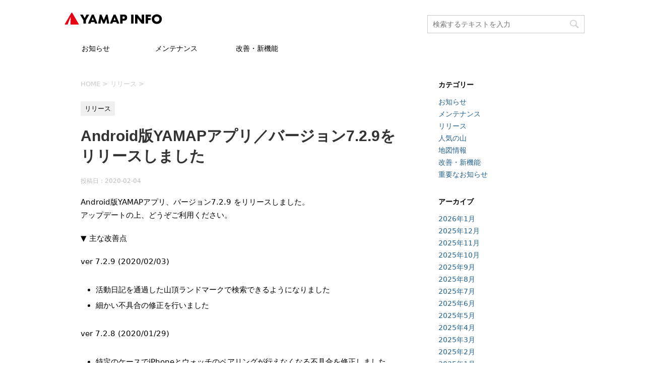

--- FILE ---
content_type: text/html; charset=UTF-8
request_url: https://info.yamap.com/archives/1438
body_size: 9408
content:
<!DOCTYPE html>
<!--[if lt IE 7]>
<html class="ie6" lang="ja"
	prefix="og: https://ogp.me/ns#" > <![endif]-->
<!--[if IE 7]>
<html class="i7" lang="ja"
	prefix="og: https://ogp.me/ns#" > <![endif]-->
<!--[if IE 8]>
<html class="ie" lang="ja"
	prefix="og: https://ogp.me/ns#" > <![endif]-->
<!--[if gt IE 8]><!-->
<html lang="ja"
	prefix="og: https://ogp.me/ns#" >
	<!--<![endif]-->
	<head prefix="og: http://ogp.me/ns# fb: http://ogp.me/ns/fb# article: http://ogp.me/ns/article#">
		<!-- Google Tag Manager -->
		<script>(function(w,d,s,l,i){w[l]=w[l]||[];w[l].push({'gtm.start':
		new Date().getTime(),event:'gtm.js'});var f=d.getElementsByTagName(s)[0],
		j=d.createElement(s),dl=l!='dataLayer'?'&l='+l:'';j.async=true;j.src=
		'https://www.googletagmanager.com/gtm.js?id='+i+dl;f.parentNode.insertBefore(j,f);
		})(window,document,'script','dataLayer','GTM-PM7D3MTC');</script>
		<!-- End Google Tag Manager -->

		<meta charset="UTF-8" >
		<meta name="viewport" content="width=device-width,initial-scale=1.0,user-scalable=yes">
		<meta name="format-detection" content="telephone=no" >

		
		<link rel="alternate" type="application/rss+xml" title="YAMAP INFO blog RSS Feed" href="https://info.yamap.com/feed" />
		<link rel="pingback" href="https://info.yamap.com/xmlrpc.php" >
		<!--[if lt IE 9]>
		<script src="https://info.yamap.com/wp-content/themes/stinger8/js/html5shiv.js"></script>
		<![endif]-->
				<title>Android版YAMAPアプリ／バージョン7.2.9をリリースしました | YAMAP INFO blog</title>
<meta name='robots' content='max-image-preview:large' />

<!-- All In One SEO Pack 3.7.1[1412,1479] -->
<script type="application/ld+json" class="aioseop-schema">{"@context":"https://schema.org","@graph":[{"@type":"Organization","@id":"https://info.yamap.com/#organization","url":"https://info.yamap.com/","name":"YAMAP INFO blog","sameAs":[]},{"@type":"WebSite","@id":"https://info.yamap.com/#website","url":"https://info.yamap.com/","name":"YAMAP INFO blog","publisher":{"@id":"https://info.yamap.com/#organization"}},{"@type":"WebPage","@id":"https://info.yamap.com/archives/1438#webpage","url":"https://info.yamap.com/archives/1438","inLanguage":"ja","name":"Android版YAMAPアプリ／バージョン7.2.9をリリースしました","isPartOf":{"@id":"https://info.yamap.com/#website"},"breadcrumb":{"@id":"https://info.yamap.com/archives/1438#breadcrumblist"},"datePublished":"2020-02-04T11:20:27+09:00","dateModified":"2020-02-04T11:25:19+09:00"},{"@type":"Article","@id":"https://info.yamap.com/archives/1438#article","isPartOf":{"@id":"https://info.yamap.com/archives/1438#webpage"},"author":{"@id":"https://info.yamap.com/archives/author/yamap#author"},"headline":"Android版YAMAPアプリ／バージョン7.2.9をリリースしました","datePublished":"2020-02-04T11:20:27+09:00","dateModified":"2020-02-04T11:25:19+09:00","commentCount":0,"mainEntityOfPage":{"@id":"https://info.yamap.com/archives/1438#webpage"},"publisher":{"@id":"https://info.yamap.com/#organization"},"articleSection":"リリース"},{"@type":"Person","@id":"https://info.yamap.com/archives/author/yamap#author","name":"YAMAP","sameAs":[],"image":{"@type":"ImageObject","@id":"https://info.yamap.com/#personlogo","url":"https://secure.gravatar.com/avatar/d51d2bfbfa37998c947f357e5ff91952?s=96&d=mm&r=g","width":96,"height":96,"caption":"YAMAP"}},{"@type":"BreadcrumbList","@id":"https://info.yamap.com/archives/1438#breadcrumblist","itemListElement":[{"@type":"ListItem","position":1,"item":{"@type":"WebPage","@id":"https://info.yamap.com/","url":"https://info.yamap.com/","name":"YAMAP INFO blog"}},{"@type":"ListItem","position":2,"item":{"@type":"WebPage","@id":"https://info.yamap.com/archives/1438","url":"https://info.yamap.com/archives/1438","name":"Android版YAMAPアプリ／バージョン7.2.9をリリースしました"}}]}]}</script>
<link rel="canonical" href="https://info.yamap.com/archives/1438" />
<meta property="og:type" content="article" />
<meta property="og:title" content="Android版YAMAPアプリ／バージョン7.2.9をリリースしました | YAMAP INFO blog" />
<meta property="og:description" content="Android版YAMAPアプリ、バージョン7.2.9 をリリースしました。 アップデートの上、どうぞご利用ください。 ▼ 主な改善点 ver 7.2.9 (2020/02/03) 活動日記を通過した山頂ランドマークで検索できるようになりました 細かい不具合の修正を行いました ver 7.2.8 (2020/01/29) 特定のケースでiPhoneとウォッチのペアリングが行えなくなる不具合を修正し" />
<meta property="og:url" content="https://info.yamap.com/archives/1438" />
<meta property="og:site_name" content="YAMAP INFO blog" />
<meta property="og:image" content="https://s3-ap-northeast-1.amazonaws.com/wp-offlod-yamap-infoblog-production/wp-content/uploads/2020/07/20100641/OGP_YAMAP-INFO.png" />
<meta property="article:published_time" content="2020-02-04T11:20:27Z" />
<meta property="article:modified_time" content="2020-02-04T11:25:19Z" />
<meta property="og:image:secure_url" content="https://s3-ap-northeast-1.amazonaws.com/wp-offlod-yamap-infoblog-production/wp-content/uploads/2020/07/20100641/OGP_YAMAP-INFO.png" />
<meta name="twitter:card" content="summary_large_image" />
<meta name="twitter:title" content="Android版YAMAPアプリ／バージョン7.2.9をリリースしました | YAMAP INFO blog" />
<meta name="twitter:description" content="Android版YAMAPアプリ、バージョン7.2.9 をリリースしました。 アップデートの上、どうぞご利用ください。 ▼ 主な改善点 ver 7.2.9 (2020/02/03) 活動日記を通過した山頂ランドマークで検索できるようになりました 細かい不具合の修正を行いました ver 7.2.8 (2020/01/29) 特定のケースでiPhoneとウォッチのペアリングが行えなくなる不具合を修正し" />
<meta name="twitter:image" content="https://s3-ap-northeast-1.amazonaws.com/wp-offlod-yamap-infoblog-production/wp-content/uploads/2020/07/20100641/OGP_YAMAP-INFO.png" />
<!-- All In One SEO Pack -->
<link rel='dns-prefetch' href='//ajax.googleapis.com' />
<link rel='dns-prefetch' href='//s.w.org' />
<script type="text/javascript">
window._wpemojiSettings = {"baseUrl":"https:\/\/s.w.org\/images\/core\/emoji\/13.1.0\/72x72\/","ext":".png","svgUrl":"https:\/\/s.w.org\/images\/core\/emoji\/13.1.0\/svg\/","svgExt":".svg","source":{"concatemoji":"https:\/\/info.yamap.com\/wp-includes\/js\/wp-emoji-release.min.js?ver=5.9.12"}};
/*! This file is auto-generated */
!function(e,a,t){var n,r,o,i=a.createElement("canvas"),p=i.getContext&&i.getContext("2d");function s(e,t){var a=String.fromCharCode;p.clearRect(0,0,i.width,i.height),p.fillText(a.apply(this,e),0,0);e=i.toDataURL();return p.clearRect(0,0,i.width,i.height),p.fillText(a.apply(this,t),0,0),e===i.toDataURL()}function c(e){var t=a.createElement("script");t.src=e,t.defer=t.type="text/javascript",a.getElementsByTagName("head")[0].appendChild(t)}for(o=Array("flag","emoji"),t.supports={everything:!0,everythingExceptFlag:!0},r=0;r<o.length;r++)t.supports[o[r]]=function(e){if(!p||!p.fillText)return!1;switch(p.textBaseline="top",p.font="600 32px Arial",e){case"flag":return s([127987,65039,8205,9895,65039],[127987,65039,8203,9895,65039])?!1:!s([55356,56826,55356,56819],[55356,56826,8203,55356,56819])&&!s([55356,57332,56128,56423,56128,56418,56128,56421,56128,56430,56128,56423,56128,56447],[55356,57332,8203,56128,56423,8203,56128,56418,8203,56128,56421,8203,56128,56430,8203,56128,56423,8203,56128,56447]);case"emoji":return!s([10084,65039,8205,55357,56613],[10084,65039,8203,55357,56613])}return!1}(o[r]),t.supports.everything=t.supports.everything&&t.supports[o[r]],"flag"!==o[r]&&(t.supports.everythingExceptFlag=t.supports.everythingExceptFlag&&t.supports[o[r]]);t.supports.everythingExceptFlag=t.supports.everythingExceptFlag&&!t.supports.flag,t.DOMReady=!1,t.readyCallback=function(){t.DOMReady=!0},t.supports.everything||(n=function(){t.readyCallback()},a.addEventListener?(a.addEventListener("DOMContentLoaded",n,!1),e.addEventListener("load",n,!1)):(e.attachEvent("onload",n),a.attachEvent("onreadystatechange",function(){"complete"===a.readyState&&t.readyCallback()})),(n=t.source||{}).concatemoji?c(n.concatemoji):n.wpemoji&&n.twemoji&&(c(n.twemoji),c(n.wpemoji)))}(window,document,window._wpemojiSettings);
</script>
<style type="text/css">
img.wp-smiley,
img.emoji {
	display: inline !important;
	border: none !important;
	box-shadow: none !important;
	height: 1em !important;
	width: 1em !important;
	margin: 0 0.07em !important;
	vertical-align: -0.1em !important;
	background: none !important;
	padding: 0 !important;
}
</style>
	<link rel='stylesheet' id='wp-block-library-css'  href='https://info.yamap.com/wp-includes/css/dist/block-library/style.min.css?ver=5.9.12' type='text/css' media='all' />
<style id='global-styles-inline-css' type='text/css'>
body{--wp--preset--color--black: #000000;--wp--preset--color--cyan-bluish-gray: #abb8c3;--wp--preset--color--white: #ffffff;--wp--preset--color--pale-pink: #f78da7;--wp--preset--color--vivid-red: #cf2e2e;--wp--preset--color--luminous-vivid-orange: #ff6900;--wp--preset--color--luminous-vivid-amber: #fcb900;--wp--preset--color--light-green-cyan: #7bdcb5;--wp--preset--color--vivid-green-cyan: #00d084;--wp--preset--color--pale-cyan-blue: #8ed1fc;--wp--preset--color--vivid-cyan-blue: #0693e3;--wp--preset--color--vivid-purple: #9b51e0;--wp--preset--gradient--vivid-cyan-blue-to-vivid-purple: linear-gradient(135deg,rgba(6,147,227,1) 0%,rgb(155,81,224) 100%);--wp--preset--gradient--light-green-cyan-to-vivid-green-cyan: linear-gradient(135deg,rgb(122,220,180) 0%,rgb(0,208,130) 100%);--wp--preset--gradient--luminous-vivid-amber-to-luminous-vivid-orange: linear-gradient(135deg,rgba(252,185,0,1) 0%,rgba(255,105,0,1) 100%);--wp--preset--gradient--luminous-vivid-orange-to-vivid-red: linear-gradient(135deg,rgba(255,105,0,1) 0%,rgb(207,46,46) 100%);--wp--preset--gradient--very-light-gray-to-cyan-bluish-gray: linear-gradient(135deg,rgb(238,238,238) 0%,rgb(169,184,195) 100%);--wp--preset--gradient--cool-to-warm-spectrum: linear-gradient(135deg,rgb(74,234,220) 0%,rgb(151,120,209) 20%,rgb(207,42,186) 40%,rgb(238,44,130) 60%,rgb(251,105,98) 80%,rgb(254,248,76) 100%);--wp--preset--gradient--blush-light-purple: linear-gradient(135deg,rgb(255,206,236) 0%,rgb(152,150,240) 100%);--wp--preset--gradient--blush-bordeaux: linear-gradient(135deg,rgb(254,205,165) 0%,rgb(254,45,45) 50%,rgb(107,0,62) 100%);--wp--preset--gradient--luminous-dusk: linear-gradient(135deg,rgb(255,203,112) 0%,rgb(199,81,192) 50%,rgb(65,88,208) 100%);--wp--preset--gradient--pale-ocean: linear-gradient(135deg,rgb(255,245,203) 0%,rgb(182,227,212) 50%,rgb(51,167,181) 100%);--wp--preset--gradient--electric-grass: linear-gradient(135deg,rgb(202,248,128) 0%,rgb(113,206,126) 100%);--wp--preset--gradient--midnight: linear-gradient(135deg,rgb(2,3,129) 0%,rgb(40,116,252) 100%);--wp--preset--duotone--dark-grayscale: url('#wp-duotone-dark-grayscale');--wp--preset--duotone--grayscale: url('#wp-duotone-grayscale');--wp--preset--duotone--purple-yellow: url('#wp-duotone-purple-yellow');--wp--preset--duotone--blue-red: url('#wp-duotone-blue-red');--wp--preset--duotone--midnight: url('#wp-duotone-midnight');--wp--preset--duotone--magenta-yellow: url('#wp-duotone-magenta-yellow');--wp--preset--duotone--purple-green: url('#wp-duotone-purple-green');--wp--preset--duotone--blue-orange: url('#wp-duotone-blue-orange');--wp--preset--font-size--small: 13px;--wp--preset--font-size--medium: 20px;--wp--preset--font-size--large: 36px;--wp--preset--font-size--x-large: 42px;}.has-black-color{color: var(--wp--preset--color--black) !important;}.has-cyan-bluish-gray-color{color: var(--wp--preset--color--cyan-bluish-gray) !important;}.has-white-color{color: var(--wp--preset--color--white) !important;}.has-pale-pink-color{color: var(--wp--preset--color--pale-pink) !important;}.has-vivid-red-color{color: var(--wp--preset--color--vivid-red) !important;}.has-luminous-vivid-orange-color{color: var(--wp--preset--color--luminous-vivid-orange) !important;}.has-luminous-vivid-amber-color{color: var(--wp--preset--color--luminous-vivid-amber) !important;}.has-light-green-cyan-color{color: var(--wp--preset--color--light-green-cyan) !important;}.has-vivid-green-cyan-color{color: var(--wp--preset--color--vivid-green-cyan) !important;}.has-pale-cyan-blue-color{color: var(--wp--preset--color--pale-cyan-blue) !important;}.has-vivid-cyan-blue-color{color: var(--wp--preset--color--vivid-cyan-blue) !important;}.has-vivid-purple-color{color: var(--wp--preset--color--vivid-purple) !important;}.has-black-background-color{background-color: var(--wp--preset--color--black) !important;}.has-cyan-bluish-gray-background-color{background-color: var(--wp--preset--color--cyan-bluish-gray) !important;}.has-white-background-color{background-color: var(--wp--preset--color--white) !important;}.has-pale-pink-background-color{background-color: var(--wp--preset--color--pale-pink) !important;}.has-vivid-red-background-color{background-color: var(--wp--preset--color--vivid-red) !important;}.has-luminous-vivid-orange-background-color{background-color: var(--wp--preset--color--luminous-vivid-orange) !important;}.has-luminous-vivid-amber-background-color{background-color: var(--wp--preset--color--luminous-vivid-amber) !important;}.has-light-green-cyan-background-color{background-color: var(--wp--preset--color--light-green-cyan) !important;}.has-vivid-green-cyan-background-color{background-color: var(--wp--preset--color--vivid-green-cyan) !important;}.has-pale-cyan-blue-background-color{background-color: var(--wp--preset--color--pale-cyan-blue) !important;}.has-vivid-cyan-blue-background-color{background-color: var(--wp--preset--color--vivid-cyan-blue) !important;}.has-vivid-purple-background-color{background-color: var(--wp--preset--color--vivid-purple) !important;}.has-black-border-color{border-color: var(--wp--preset--color--black) !important;}.has-cyan-bluish-gray-border-color{border-color: var(--wp--preset--color--cyan-bluish-gray) !important;}.has-white-border-color{border-color: var(--wp--preset--color--white) !important;}.has-pale-pink-border-color{border-color: var(--wp--preset--color--pale-pink) !important;}.has-vivid-red-border-color{border-color: var(--wp--preset--color--vivid-red) !important;}.has-luminous-vivid-orange-border-color{border-color: var(--wp--preset--color--luminous-vivid-orange) !important;}.has-luminous-vivid-amber-border-color{border-color: var(--wp--preset--color--luminous-vivid-amber) !important;}.has-light-green-cyan-border-color{border-color: var(--wp--preset--color--light-green-cyan) !important;}.has-vivid-green-cyan-border-color{border-color: var(--wp--preset--color--vivid-green-cyan) !important;}.has-pale-cyan-blue-border-color{border-color: var(--wp--preset--color--pale-cyan-blue) !important;}.has-vivid-cyan-blue-border-color{border-color: var(--wp--preset--color--vivid-cyan-blue) !important;}.has-vivid-purple-border-color{border-color: var(--wp--preset--color--vivid-purple) !important;}.has-vivid-cyan-blue-to-vivid-purple-gradient-background{background: var(--wp--preset--gradient--vivid-cyan-blue-to-vivid-purple) !important;}.has-light-green-cyan-to-vivid-green-cyan-gradient-background{background: var(--wp--preset--gradient--light-green-cyan-to-vivid-green-cyan) !important;}.has-luminous-vivid-amber-to-luminous-vivid-orange-gradient-background{background: var(--wp--preset--gradient--luminous-vivid-amber-to-luminous-vivid-orange) !important;}.has-luminous-vivid-orange-to-vivid-red-gradient-background{background: var(--wp--preset--gradient--luminous-vivid-orange-to-vivid-red) !important;}.has-very-light-gray-to-cyan-bluish-gray-gradient-background{background: var(--wp--preset--gradient--very-light-gray-to-cyan-bluish-gray) !important;}.has-cool-to-warm-spectrum-gradient-background{background: var(--wp--preset--gradient--cool-to-warm-spectrum) !important;}.has-blush-light-purple-gradient-background{background: var(--wp--preset--gradient--blush-light-purple) !important;}.has-blush-bordeaux-gradient-background{background: var(--wp--preset--gradient--blush-bordeaux) !important;}.has-luminous-dusk-gradient-background{background: var(--wp--preset--gradient--luminous-dusk) !important;}.has-pale-ocean-gradient-background{background: var(--wp--preset--gradient--pale-ocean) !important;}.has-electric-grass-gradient-background{background: var(--wp--preset--gradient--electric-grass) !important;}.has-midnight-gradient-background{background: var(--wp--preset--gradient--midnight) !important;}.has-small-font-size{font-size: var(--wp--preset--font-size--small) !important;}.has-medium-font-size{font-size: var(--wp--preset--font-size--medium) !important;}.has-large-font-size{font-size: var(--wp--preset--font-size--large) !important;}.has-x-large-font-size{font-size: var(--wp--preset--font-size--x-large) !important;}
</style>
<link rel='stylesheet' id='normalize-css'  href='https://info.yamap.com/wp-content/themes/stinger8/css/normalize.css?ver=1.5.9' type='text/css' media='all' />
<link rel='stylesheet' id='fontawesome-css'  href='https://info.yamap.com/wp-content/themes/stinger8/css/fontawesome/css/fontawesome.min.css?ver=6.4.2' type='text/css' media='all' />
<link rel='stylesheet' id='fontawesome-brands-css'  href='https://info.yamap.com/wp-content/themes/stinger8/css/fontawesome/css/brands.min.css?ver=6.4.2' type='text/css' media='all' />
<link rel='stylesheet' id='fontawesome-solid-css'  href='https://info.yamap.com/wp-content/themes/stinger8/css/fontawesome/css/solid.min.css?ver=6.4.2' type='text/css' media='all' />
<link rel='stylesheet' id='style-css'  href='https://info.yamap.com/wp-content/themes/stinger8/style.css?ver=5.9.12' type='text/css' media='all' />
<script type='text/javascript' src='//ajax.googleapis.com/ajax/libs/jquery/1.11.3/jquery.min.js?ver=1.11.3' id='jquery-js'></script>
<link rel="https://api.w.org/" href="https://info.yamap.com/wp-json/" /><link rel="alternate" type="application/json" href="https://info.yamap.com/wp-json/wp/v2/posts/1438" /><link rel='shortlink' href='https://info.yamap.com/?p=1438' />
<link rel="alternate" type="application/json+oembed" href="https://info.yamap.com/wp-json/oembed/1.0/embed?url=https%3A%2F%2Finfo.yamap.com%2Farchives%2F1438" />
<link rel="alternate" type="text/xml+oembed" href="https://info.yamap.com/wp-json/oembed/1.0/embed?url=https%3A%2F%2Finfo.yamap.com%2Farchives%2F1438&#038;format=xml" />
<style type="text/css" id="custom-background-css">
body.custom-background { background-color: #ffffff; }
</style>
	<link rel="icon" href="https://infoblog-media-prd.yamap.com/wp-content/uploads/2020/07/20095226/cropped-favicon_new-32x32.png" sizes="32x32" />
<link rel="icon" href="https://infoblog-media-prd.yamap.com/wp-content/uploads/2020/07/20095226/cropped-favicon_new-192x192.png" sizes="192x192" />
<link rel="apple-touch-icon" href="https://infoblog-media-prd.yamap.com/wp-content/uploads/2020/07/20095226/cropped-favicon_new-180x180.png" />
<meta name="msapplication-TileImage" content="https://infoblog-media-prd.yamap.com/wp-content/uploads/2020/07/20095226/cropped-favicon_new-270x270.png" />
		<style type="text/css" id="wp-custom-css">
			* {
 font-family: system-ui;
}

.entry-content h3 {
  padding-left: 0;
}		</style>
			</head>
	<body class="post-template-default single single-post postid-1438 single-format-standard custom-background" >
			<!-- Google Tag Manager (noscript) -->
			<noscript><iframe src="https://www.googletagmanager.com/ns.html?id=GTM-PM7D3MTC"
			height="0" width="0" style="display:none;visibility:hidden"></iframe></noscript>
			<!-- End Google Tag Manager (noscript) -->

			<div id="st-ami">
				<div id="wrapper">
				<div id="wrapper-in">
					<header>
						<div id="headbox-bg">
							<div class="clearfix" id="headbox">
								<nav id="s-navi" class="pcnone">
	<dl class="acordion">
		<dt class="trigger">
			<p><span class="op"><i class="fa fa-bars"></i></span></p>
		</dt>

		<dd class="acordion_tree">
						<div class="menu-%e3%83%88%e3%83%83%e3%83%97%e3%83%a1%e3%83%8b%e3%83%a5%e3%83%bc-container"><ul id="menu-%e3%83%88%e3%83%83%e3%83%97%e3%83%a1%e3%83%8b%e3%83%a5%e3%83%bc" class="menu"><li id="menu-item-36" class="menu-item menu-item-type-taxonomy menu-item-object-category menu-item-36"><a href="https://info.yamap.com/archives/category/news">お知らせ</a></li>
<li id="menu-item-37" class="menu-item menu-item-type-taxonomy menu-item-object-category menu-item-37"><a href="https://info.yamap.com/archives/category/maintenance">メンテナンス</a></li>
<li id="menu-item-38" class="menu-item menu-item-type-taxonomy menu-item-object-category menu-item-38"><a href="https://info.yamap.com/archives/category/update">改善・新機能</a></li>
</ul></div>			<div class="clear"></div>

		</dd>
	</dl>
</nav>
									<div id="header-l">
									<!-- ロゴ又はブログ名 -->
									<p class="sitename">
										<a href="https://info.yamap.com/">
											<img src="https://info.yamap.com/wp-content/themes/stinger8/images/newlogo_info.svg" alt="YAMAP">
										</a>
									</p>
									<!-- ロゴ又はブログ名ここまで -->

									</div><!-- /#header-l -->
									<div class="header_search">
										<form method="get" id="searchform" action="https://info.yamap.com/">
											<label class="hidden" for="s">
																							</label>
											<input type="text" placeholder="検索するテキストを入力" value="" name="s" id="s" />
											<input type="image" src="https://info.yamap.com/wp-content/themes/stinger8/images/search.png" alt="検索" id="searchsubmit" />
										</form>
									</div>
							</div><!-- /#headbox-bg -->


						</div><!-- /#headbox clearfix -->

						<div id="gazou-wide">
										<div id="st-menubox">
			<div id="st-menuwide">
				<nav class="smanone clearfix"><ul id="menu-%e3%83%88%e3%83%83%e3%83%97%e3%83%a1%e3%83%8b%e3%83%a5%e3%83%bc-1" class="menu"><li class="menu-item menu-item-type-taxonomy menu-item-object-category menu-item-36"><a href="https://info.yamap.com/archives/category/news">お知らせ</a></li>
<li class="menu-item menu-item-type-taxonomy menu-item-object-category menu-item-37"><a href="https://info.yamap.com/archives/category/maintenance">メンテナンス</a></li>
<li class="menu-item menu-item-type-taxonomy menu-item-object-category menu-item-38"><a href="https://info.yamap.com/archives/category/update">改善・新機能</a></li>
</ul></nav>			</div>
		</div>
	


						</div>
						<!-- /gazou -->

					</header>
					<div id="content-w">

<div id="content" class="clearfix">
	<div id="contentInner">

		<div class="st-main">

			<!-- ぱんくず -->
			<section id="breadcrumb">
			<ol itemscope itemtype="http://schema.org/BreadcrumbList">
					 <li itemprop="itemListElement" itemscope
      itemtype="http://schema.org/ListItem"><a href="https://info.yamap.com" itemprop="item"><span itemprop="name">HOME</span></a> > <meta itemprop="position" content="1" /></li>
									<li itemprop="itemListElement" itemscope
      itemtype="http://schema.org/ListItem"><a href="https://info.yamap.com/archives/category/release" itemprop="item">
					<span itemprop="name">リリース</span> </a> &gt;<meta itemprop="position" content="2" /></li> 
							</ol>
			</section>
			<!--/ ぱんくず -->

			<div id="post-1438" class="st-post post-1438 post type-post status-publish format-standard hentry category-release">
				<article>
					<!--ループ開始 -->
										
										<p class="st-catgroup">
					<a href="https://info.yamap.com/archives/category/release" title="View all posts in リリース" rel="category tag"><span class="catname st-catid12">リリース</span></a>					</p>
									

					<h1 class="entry-title">Android版YAMAPアプリ／バージョン7.2.9をリリースしました</h1>

					<div class="blogbox">
						<p><span class="kdate">
															投稿日：<time class="updated" datetime="2020-02-04T20:20:27+0900">2020-02-04</time>
													</span></p>
					</div>

					<div class="mainbox">
							<div class="entry-content">
								<div>
<p>Android版YAMAPアプリ、バージョン7.2.9 をリリースしました。<br />
アップデートの上、どうぞご利用ください。</p>
<p>▼ 主な改善点</p>
<p>ver 7.2.9 (2020/02/03)</p>
<ul>
<li>活動日記を通過した山頂ランドマークで検索できるようになりました
<li>細かい不具合の修正を行いました</li>
</ul>
<p>ver 7.2.8 (2020/01/29)</p>
<ul>
<li>特定のケースでiPhoneとウォッチのペアリングが行えなくなる不具合を修正しました
<li>細かい不具合の修正を行いました</li>
</ul>
<p>▼ レビューのお願い<br />
Google playのYAMAPアプリにぜひ、レビューをお願いします。何よりの励みになります。</p>
<p>→<a href="https://play.google.com/store/apps/details?id=jp.co.yamap" target="_blank" rel="noopener">Android版YAMAPアプリ</a></p>
<p>▼ お問い合わせ先<br />
不具合などのお困りごとがありましたら、<a href="https://yamap.com/forums">お問い合わせ掲示板</a>までお願いいたします。</p>
<p>みなさんのご意見を頂戴しながらガンガン成長させていきます。<br />
どうぞよろしくお願いします。</p>
</div>
							</div>

							
					</div><!-- .mainboxここまで -->
	
							<div class="sns">
	<ul class="clearfix">
		<!--ツイートボタン-->
		<li class="twitter">
		<a aria-label="X（Twitter）でシェア" title="X（Twitter）でシェア" onclick="window.open('//twitter.com/intent/tweet?url=https%3A%2F%2Finfo.yamap.com%2Farchives%2F1438&text=Android%E7%89%88YAMAP%E3%82%A2%E3%83%97%E3%83%AA%EF%BC%8F%E3%83%90%E3%83%BC%E3%82%B8%E3%83%A7%E3%83%B37.2.9%E3%82%92%E3%83%AA%E3%83%AA%E3%83%BC%E3%82%B9%E3%81%97%E3%81%BE%E3%81%97%E3%81%9F&tw_p=tweetbutton', '', 'width=500,height=450'); return false;"><i class="fa-brands fa-x-twitter"></i><span class="snstext " >X（Twitter）</span></a>
		</li>

		<!--Facebookボタン-->
		<li class="facebook">
		<a aria-label="Facebookでシェア" title="Facebookでシェア" href="//www.facebook.com/sharer.php?src=bm&u=https%3A%2F%2Finfo.yamap.com%2Farchives%2F1438&t=Android%E7%89%88YAMAP%E3%82%A2%E3%83%97%E3%83%AA%EF%BC%8F%E3%83%90%E3%83%BC%E3%82%B8%E3%83%A7%E3%83%B37.2.9%E3%82%92%E3%83%AA%E3%83%AA%E3%83%BC%E3%82%B9%E3%81%97%E3%81%BE%E3%81%97%E3%81%9F" target="_blank"><i class="fa-brands fa-facebook-f"></i><span class="snstext " >Facebook</span>
		</a>
		</li>

		<!--LINEボタン-->
		<li class="line">
		<a aria-label="LINEでシェア" title="LINEでシェア" href="//line.me/R/msg/text/?Android%E7%89%88YAMAP%E3%82%A2%E3%83%97%E3%83%AA%EF%BC%8F%E3%83%90%E3%83%BC%E3%82%B8%E3%83%A7%E3%83%B37.2.9%E3%82%92%E3%83%AA%E3%83%AA%E3%83%BC%E3%82%B9%E3%81%97%E3%81%BE%E3%81%97%E3%81%9F%0Ahttps%3A%2F%2Finfo.yamap.com%2Farchives%2F1438" target="_blank"><i class="fa-solid fa-comment" aria-hidden="true"></i><span class="snstext" >LINE</span></a>
		</li>
	</ul>

	</div>

						<p class="tagst">
							<i class="fa fa-folder-open-o" aria-hidden="true"></i>-<a href="https://info.yamap.com/archives/category/release" rel="category tag">リリース</a><br/>
													</p>

					<p>執筆者：<a href="https://info.yamap.com/archives/author/yamap" title="YAMAP の投稿" rel="author">YAMAP</a></p>


										<!--ループ終了-->
			</article>

					<div class="st-aside">

						
						<!--関連記事-->
						<p class="point"><span class="point-in">関連記事</span></p>
<div class="kanren">
							<dl class="clearfix">
				<dt><a href="https://info.yamap.com/archives/2193">
													<img src="https://info.yamap.com/wp-content/themes/stinger8/images/no-img.png" alt="no image" title="no image" width="260" height="195" class="no-image" />
											</a></dt>
				<dd>
					<p class="kanren-t"><a href="https://info.yamap.com/archives/2193">
							iPhone版YAMAPアプリ、Version 8.0.8 をリリースしました						</a></p>

					<div class="smanone2">
						<p>iPhone版YAMAPアプリ、Version 8.0.8 をリリースしました。 アップデートの上、どうぞご利用ください。 ▼ 主な改善点 Version 8.0.8 (2020/09/14) 不具合 &#8230; </p>
					</div>
				</dd>
			</dl>
					<dl class="clearfix">
				<dt><a href="https://info.yamap.com/archives/925">
													<img src="https://info.yamap.com/wp-content/themes/stinger8/images/no-img.png" alt="no image" title="no image" width="260" height="195" class="no-image" />
											</a></dt>
				<dd>
					<p class="kanren-t"><a href="https://info.yamap.com/archives/925">
							iPhone版YAMAPアプリ、Version 7.9.0をリリースしました						</a></p>

					<div class="smanone2">
						<p>iPhone版YAMAPアプリ、Version 7.9.0をリリースしました。 アップデートの上、どうぞご利用ください。 ▼ 主な改善点 Version 7.9.0(2019/09/30) 活動日記の &#8230; </p>
					</div>
				</dd>
			</dl>
					<dl class="clearfix">
				<dt><a href="https://info.yamap.com/archives/922">
													<img src="https://info.yamap.com/wp-content/themes/stinger8/images/no-img.png" alt="no image" title="no image" width="260" height="195" class="no-image" />
											</a></dt>
				<dd>
					<p class="kanren-t"><a href="https://info.yamap.com/archives/922">
							Android版YAMAPアプリ／バージョン6.6.3をリリースしました						</a></p>

					<div class="smanone2">
						<p>Android版YAMAPアプリ、バージョン6.6.3をリリースしました。 アップデートの上、どうぞご利用ください。 ▼ 主な改善点 ver 6.6.3 (2019/09/30) 細かい不具合を修正し &#8230; </p>
					</div>
				</dd>
			</dl>
					<dl class="clearfix">
				<dt><a href="https://info.yamap.com/archives/918">
													<img src="https://info.yamap.com/wp-content/themes/stinger8/images/no-img.png" alt="no image" title="no image" width="260" height="195" class="no-image" />
											</a></dt>
				<dd>
					<p class="kanren-t"><a href="https://info.yamap.com/archives/918">
							Android版YAMAPアプリ／バージョン6.6.2をリリースしました						</a></p>

					<div class="smanone2">
						<p>Android版YAMAPアプリ、バージョン6.6.2をリリースしました。 アップデートの上、どうぞご利用ください。 ▼ 主な改善点 ver 6.6.2 (2019/09/27) Android 10 &#8230; </p>
					</div>
				</dd>
			</dl>
					<dl class="clearfix">
				<dt><a href="https://info.yamap.com/archives/3987">
													<img width="260" height="195" src="https://infoblog-media-prd.yamap.com/wp-content/uploads/2022/03/29114124/Mask-Group-300x225.png" class="attachment-260x195 size-260x195 wp-post-image" alt="" loading="lazy" srcset="https://infoblog-media-prd.yamap.com/wp-content/uploads/2022/03/29114124/Mask-Group-300x225.png 300w, https://infoblog-media-prd.yamap.com/wp-content/uploads/2022/03/29114124/Mask-Group.png 590w" sizes="(max-width: 260px) 100vw, 260px" />											</a></dt>
				<dd>
					<p class="kanren-t"><a href="https://info.yamap.com/archives/3987">
							登山計画の編集でルートを選べるようになりました						</a></p>

					<div class="smanone2">
						<p>いつもYAMAPをご利用いただきありがとうございます。 このたび、登山計画の使いやすさを向上するアップデートを行いましたので、お知らせします。 今回のアップデート内容 これまでの登山計画の課題 これま &#8230; </p>
					</div>
				</dd>
			</dl>
				</div>

						<!--ページナビ-->
						<div class="p-navi clearfix">
							<dl>
																	<dt>PREV</dt>
									<dd>
										<a href="https://info.yamap.com/archives/1435">iPhone版YAMAPアプリ、Version 7.12.2をリリースしました</a>
									</dd>
																									<dt>NEXT</dt>
									<dd>
										<a href="https://info.yamap.com/archives/1442">iPhone版YAMAPアプリ、Version 7.12.3をリリースしました</a>
									</dd>
															</dl>
						</div>
					</div><!-- /st-aside -->

			</div>
			<!--/post-->

		</div><!-- /st-main -->
	</div>
	<!-- /#contentInner -->
	<div id="side">
	<div class="st-aside">

	
					<div id="mybox">
				<div class="ad"><p class="menu_underh2">カテゴリー</p>
			<ul>
					<li class="cat-item cat-item-4"><a href="https://info.yamap.com/archives/category/news">お知らせ</a>
</li>
	<li class="cat-item cat-item-6"><a href="https://info.yamap.com/archives/category/maintenance">メンテナンス</a>
</li>
	<li class="cat-item cat-item-12"><a href="https://info.yamap.com/archives/category/release" title="アプリのバージョンアップ情報">リリース</a>
</li>
	<li class="cat-item cat-item-19"><a href="https://info.yamap.com/archives/category/%e4%ba%ba%e6%b0%97%e3%81%ae%e5%b1%b1">人気の山</a>
</li>
	<li class="cat-item cat-item-17"><a href="https://info.yamap.com/archives/category/%e5%9c%b0%e5%9b%b3%e6%83%85%e5%a0%b1">地図情報</a>
</li>
	<li class="cat-item cat-item-5"><a href="https://info.yamap.com/archives/category/update">改善・新機能</a>
</li>
	<li class="cat-item cat-item-11"><a href="https://info.yamap.com/archives/category/incident">重要なお知らせ</a>
</li>
			</ul>

			</div><div class="ad"><p class="menu_underh2">アーカイブ</p>
			<ul>
					<li><a href='https://info.yamap.com/archives/date/2026/01'>2026年1月</a></li>
	<li><a href='https://info.yamap.com/archives/date/2025/12'>2025年12月</a></li>
	<li><a href='https://info.yamap.com/archives/date/2025/11'>2025年11月</a></li>
	<li><a href='https://info.yamap.com/archives/date/2025/10'>2025年10月</a></li>
	<li><a href='https://info.yamap.com/archives/date/2025/09'>2025年9月</a></li>
	<li><a href='https://info.yamap.com/archives/date/2025/08'>2025年8月</a></li>
	<li><a href='https://info.yamap.com/archives/date/2025/07'>2025年7月</a></li>
	<li><a href='https://info.yamap.com/archives/date/2025/06'>2025年6月</a></li>
	<li><a href='https://info.yamap.com/archives/date/2025/05'>2025年5月</a></li>
	<li><a href='https://info.yamap.com/archives/date/2025/04'>2025年4月</a></li>
	<li><a href='https://info.yamap.com/archives/date/2025/03'>2025年3月</a></li>
	<li><a href='https://info.yamap.com/archives/date/2025/02'>2025年2月</a></li>
	<li><a href='https://info.yamap.com/archives/date/2025/01'>2025年1月</a></li>
	<li><a href='https://info.yamap.com/archives/date/2024/12'>2024年12月</a></li>
	<li><a href='https://info.yamap.com/archives/date/2024/11'>2024年11月</a></li>
	<li><a href='https://info.yamap.com/archives/date/2024/10'>2024年10月</a></li>
	<li><a href='https://info.yamap.com/archives/date/2024/09'>2024年9月</a></li>
	<li><a href='https://info.yamap.com/archives/date/2024/08'>2024年8月</a></li>
	<li><a href='https://info.yamap.com/archives/date/2024/07'>2024年7月</a></li>
	<li><a href='https://info.yamap.com/archives/date/2024/06'>2024年6月</a></li>
	<li><a href='https://info.yamap.com/archives/date/2024/05'>2024年5月</a></li>
	<li><a href='https://info.yamap.com/archives/date/2024/04'>2024年4月</a></li>
	<li><a href='https://info.yamap.com/archives/date/2024/03'>2024年3月</a></li>
	<li><a href='https://info.yamap.com/archives/date/2024/02'>2024年2月</a></li>
	<li><a href='https://info.yamap.com/archives/date/2024/01'>2024年1月</a></li>
	<li><a href='https://info.yamap.com/archives/date/2023/12'>2023年12月</a></li>
	<li><a href='https://info.yamap.com/archives/date/2023/11'>2023年11月</a></li>
	<li><a href='https://info.yamap.com/archives/date/2023/10'>2023年10月</a></li>
	<li><a href='https://info.yamap.com/archives/date/2023/09'>2023年9月</a></li>
	<li><a href='https://info.yamap.com/archives/date/2023/08'>2023年8月</a></li>
	<li><a href='https://info.yamap.com/archives/date/2023/07'>2023年7月</a></li>
	<li><a href='https://info.yamap.com/archives/date/2023/06'>2023年6月</a></li>
	<li><a href='https://info.yamap.com/archives/date/2023/05'>2023年5月</a></li>
	<li><a href='https://info.yamap.com/archives/date/2023/04'>2023年4月</a></li>
	<li><a href='https://info.yamap.com/archives/date/2023/03'>2023年3月</a></li>
	<li><a href='https://info.yamap.com/archives/date/2023/02'>2023年2月</a></li>
	<li><a href='https://info.yamap.com/archives/date/2023/01'>2023年1月</a></li>
	<li><a href='https://info.yamap.com/archives/date/2022/12'>2022年12月</a></li>
	<li><a href='https://info.yamap.com/archives/date/2022/11'>2022年11月</a></li>
	<li><a href='https://info.yamap.com/archives/date/2022/10'>2022年10月</a></li>
	<li><a href='https://info.yamap.com/archives/date/2022/09'>2022年9月</a></li>
	<li><a href='https://info.yamap.com/archives/date/2022/08'>2022年8月</a></li>
	<li><a href='https://info.yamap.com/archives/date/2022/07'>2022年7月</a></li>
	<li><a href='https://info.yamap.com/archives/date/2022/06'>2022年6月</a></li>
	<li><a href='https://info.yamap.com/archives/date/2022/05'>2022年5月</a></li>
	<li><a href='https://info.yamap.com/archives/date/2022/04'>2022年4月</a></li>
	<li><a href='https://info.yamap.com/archives/date/2022/03'>2022年3月</a></li>
	<li><a href='https://info.yamap.com/archives/date/2022/02'>2022年2月</a></li>
	<li><a href='https://info.yamap.com/archives/date/2022/01'>2022年1月</a></li>
	<li><a href='https://info.yamap.com/archives/date/2021/12'>2021年12月</a></li>
	<li><a href='https://info.yamap.com/archives/date/2021/11'>2021年11月</a></li>
	<li><a href='https://info.yamap.com/archives/date/2021/10'>2021年10月</a></li>
	<li><a href='https://info.yamap.com/archives/date/2021/09'>2021年9月</a></li>
	<li><a href='https://info.yamap.com/archives/date/2021/08'>2021年8月</a></li>
	<li><a href='https://info.yamap.com/archives/date/2021/07'>2021年7月</a></li>
	<li><a href='https://info.yamap.com/archives/date/2021/06'>2021年6月</a></li>
	<li><a href='https://info.yamap.com/archives/date/2021/05'>2021年5月</a></li>
	<li><a href='https://info.yamap.com/archives/date/2021/04'>2021年4月</a></li>
	<li><a href='https://info.yamap.com/archives/date/2021/03'>2021年3月</a></li>
	<li><a href='https://info.yamap.com/archives/date/2021/02'>2021年2月</a></li>
	<li><a href='https://info.yamap.com/archives/date/2021/01'>2021年1月</a></li>
	<li><a href='https://info.yamap.com/archives/date/2020/12'>2020年12月</a></li>
	<li><a href='https://info.yamap.com/archives/date/2020/11'>2020年11月</a></li>
	<li><a href='https://info.yamap.com/archives/date/2020/10'>2020年10月</a></li>
	<li><a href='https://info.yamap.com/archives/date/2020/09'>2020年9月</a></li>
	<li><a href='https://info.yamap.com/archives/date/2020/08'>2020年8月</a></li>
	<li><a href='https://info.yamap.com/archives/date/2020/07'>2020年7月</a></li>
	<li><a href='https://info.yamap.com/archives/date/2020/06'>2020年6月</a></li>
	<li><a href='https://info.yamap.com/archives/date/2020/05'>2020年5月</a></li>
	<li><a href='https://info.yamap.com/archives/date/2020/04'>2020年4月</a></li>
	<li><a href='https://info.yamap.com/archives/date/2020/03'>2020年3月</a></li>
	<li><a href='https://info.yamap.com/archives/date/2020/02'>2020年2月</a></li>
	<li><a href='https://info.yamap.com/archives/date/2020/01'>2020年1月</a></li>
	<li><a href='https://info.yamap.com/archives/date/2019/12'>2019年12月</a></li>
	<li><a href='https://info.yamap.com/archives/date/2019/11'>2019年11月</a></li>
	<li><a href='https://info.yamap.com/archives/date/2019/10'>2019年10月</a></li>
	<li><a href='https://info.yamap.com/archives/date/2019/09'>2019年9月</a></li>
	<li><a href='https://info.yamap.com/archives/date/2019/08'>2019年8月</a></li>
	<li><a href='https://info.yamap.com/archives/date/2019/07'>2019年7月</a></li>
	<li><a href='https://info.yamap.com/archives/date/2019/06'>2019年6月</a></li>
	<li><a href='https://info.yamap.com/archives/date/2019/05'>2019年5月</a></li>
	<li><a href='https://info.yamap.com/archives/date/2019/04'>2019年4月</a></li>
	<li><a href='https://info.yamap.com/archives/date/2019/03'>2019年3月</a></li>
	<li><a href='https://info.yamap.com/archives/date/2019/02'>2019年2月</a></li>
	<li><a href='https://info.yamap.com/archives/date/2019/01'>2019年1月</a></li>
	<li><a href='https://info.yamap.com/archives/date/2018/12'>2018年12月</a></li>
	<li><a href='https://info.yamap.com/archives/date/2018/10'>2018年10月</a></li>
	<li><a href='https://info.yamap.com/archives/date/2018/09'>2018年9月</a></li>
	<li><a href='https://info.yamap.com/archives/date/2018/08'>2018年8月</a></li>
			</ul>

			</div><div class="ad"><p class="menu_underh2">タグ</p><div class="tagcloud"><a href="https://info.yamap.com/archives/tag/web" class="tag-cloud-link tag-link-10 tag-link-position-1" style="font-size: 11.783783783784pt;" aria-label="Web (3個の項目)">Web</a>
<a href="https://info.yamap.com/archives/tag/yamap" class="tag-cloud-link tag-link-15 tag-link-position-2" style="font-size: 15.567567567568pt;" aria-label="YAMAP (7個の項目)">YAMAP</a>
<a href="https://info.yamap.com/archives/tag/%e3%83%90%e3%83%83%e3%82%b8" class="tag-cloud-link tag-link-14 tag-link-position-3" style="font-size: 14.054054054054pt;" aria-label="バッジ (5個の項目)">バッジ</a>
<a href="https://info.yamap.com/archives/tag/%e3%83%98%e3%83%ab%e3%82%b9%e3%82%b1%e3%82%a2%e9%80%a3%e6%90%ba" class="tag-cloud-link tag-link-22 tag-link-position-4" style="font-size: 8pt;" aria-label="ヘルスケア連携 (1個の項目)">ヘルスケア連携</a>
<a href="https://info.yamap.com/archives/tag/%e3%83%a4%e3%83%9e%e3%83%83%e3%83%97" class="tag-cloud-link tag-link-16 tag-link-position-5" style="font-size: 14.936936936937pt;" aria-label="ヤマップ (6個の項目)">ヤマップ</a>
<a href="https://info.yamap.com/archives/tag/%e6%ad%a9%e6%95%b0%e8%a1%a8%e7%a4%ba" class="tag-cloud-link tag-link-21 tag-link-position-6" style="font-size: 8pt;" aria-label="歩数表示 (1個の項目)">歩数表示</a>
<a href="https://info.yamap.com/archives/tag/%e9%81%ad%e9%9b%a3" class="tag-cloud-link tag-link-18 tag-link-position-7" style="font-size: 8pt;" aria-label="遭難 (1個の項目)">遭難</a>
<a href="https://info.yamap.com/archives/tag/%e9%87%8d%e8%a6%81" class="tag-cloud-link tag-link-13 tag-link-position-8" style="font-size: 8pt;" aria-label="重要 (1個の項目)">重要</a>
<a href="https://info.yamap.com/archives/tag/%e9%87%8d%e8%a6%81%e6%83%85%e5%a0%b1" class="tag-cloud-link tag-link-7 tag-link-position-9" style="font-size: 22pt;" aria-label="重要情報 (25個の項目)">重要情報</a></div>
</div>			</div>
				<!-- 追尾広告エリア -->
		<div id="scrollad">
					</div>
		<!-- 追尾広告エリアここまで -->
	</div>
</div>
<!-- /#side -->
</div>
<!--/#content -->
</div><!-- /contentw -->
<footer>
<div id="footer">
<div id="footer-in">
<div class="footermenust"></div>
	<div class="footer-wbox clearfix">

		<div class="footer-c">
			<!-- フッターのメインコンテンツ -->
			<p class="footerlogo">
			<!-- ロゴ又はブログ名 -->
			<a href="https://yamap.com/">
				<img src="https://s3-ap-northeast-1.amazonaws.com/wp-offlod-yamap-infoblog-production/wp-content/uploads/2020/07/20094852/new-logo.png" alt="YAMAP">
			</a>
			</p>

			<p>
				<a href="https://info.yamap.com/">開発・サポートチームがYAMAPの更新情報をお知らせしています</a>
			</p>
		</div>
	</div>

	<p class="copy">Copyright&copy;
		YAMAP INFO blog		,
		2026		All Rights Reserved.</p>

</div>
</div>
</footer>
</div>
<!-- /#wrapperin -->
</div>
<!-- /#wrapper -->
</div><!-- /#st-ami -->
<!-- ページトップへ戻る -->
	<div id="page-top"><a href="#wrapper" class="fa fa-angle-up"></a></div>
<!-- ページトップへ戻る　終わり -->
<script type='text/javascript' src='https://info.yamap.com/wp-includes/js/comment-reply.min.js?ver=5.9.12' id='comment-reply-js'></script>
<script type='text/javascript' src='https://info.yamap.com/wp-content/themes/stinger8/js/base.js?ver=5.9.12' id='base-js'></script>
<script type='text/javascript' src='https://info.yamap.com/wp-content/themes/stinger8/js/scroll.js?ver=5.9.12' id='scroll-js'></script>
</body></html>
